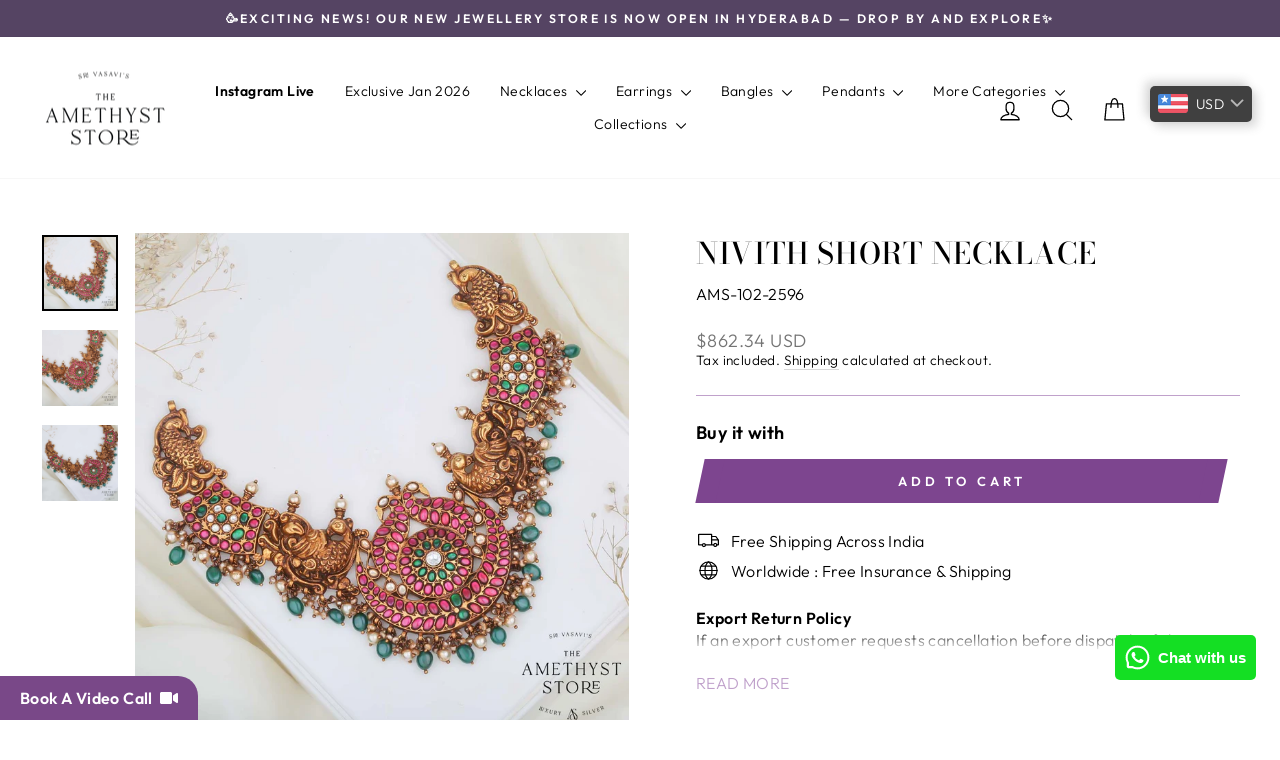

--- FILE ---
content_type: text/html; charset=utf-8
request_url: https://www.theamethyststore.com/products/nivith-necklace?view=spicegems-addon
body_size: 2345
content:

{
  "id": 7611706933475,
  "title": "Nivith Short Necklace",
  "description": "\u003cp\u003e\u003cstrong\u003eDescription\u003c\/strong\u003e\u003c\/p\u003e\n\u003cp\u003eHandcrafted pure 92.5 sliver gold plated deep nagas jewellry. This is a fusion of deep nagas and Kundan's work. It takes about 100 days to make this one-of-a-kind masterpiece. We are proud to say that we are the first brand in India to launch this collection.\u003c\/p\u003e\n\u003cdiv class=\"customization\"\u003e\n\u003cp\u003e Height-145 mm width-175 mm\u003c\/p\u003e\n\u003c\/div\u003e\n\u003cdiv class=\"customization\"\u003e\u003c\/div\u003e\n\u003cstyle type=\"text\/css\"\u003e\u003c!--\ntd {border: 1px solid #ccc;}br {mso-data-placement:same-cell;}\n--\u003e\u003c\/style\u003e\n\u003cstyle type=\"text\/css\"\u003e\u003c!--\ntd {border: 1px solid #ccc;}br {mso-data-placement:same-cell;}\n--\u003e\u003c\/style\u003e\n\u003cstyle type=\"text\/css\"\u003e\u003c!--\ntd {border: 1px solid #ccc;}br {mso-data-placement:same-cell;}\n--\u003e\u003c\/style\u003e",
  "handle": "nivith-necklace",
  "vendor": "Nagas\/ Nakshi",
  "variants":[{
          "id" : 42577685840099,
          "title": "Default Title",
          "option1": "Default Title",
          "option2": null,
          "option3": null,
          "sku": "AMS-102-2596",
          "requires_shipping" : true,
          "taxable": true,
          "featured_image": null,
          "available": true,
          "name": null,
          "public_title": null,
          "options": ["Default Title"],
          "price": 7857000,
          "weight": 0,
          "compare_at_price": null,
          "inventory_policy": "deny",
          "inventory_management": "shopify",
          "inventory_quantity": 1,
          "barcode": "AMS-102-2596",
          "featured_media": null}],
  "url": "\/products\/nivith-necklace",
  "options": [{"name":"Title","position":1,"values":["Default Title"]}],
  "images": ["\/\/www.theamethyststore.com\/cdn\/shop\/products\/AMS-102-2596.jpg?v=1646824665","\/\/www.theamethyststore.com\/cdn\/shop\/products\/AMS-102-2596-_2.jpg?v=1646824665","\/\/www.theamethyststore.com\/cdn\/shop\/products\/AMS-102-2596-_3.jpg?v=1646824665"],
  "featured_image": "\/\/www.theamethyststore.com\/cdn\/shop\/products\/AMS-102-2596.jpg?v=1646824665",
  "tags": ["Anniversary","Deep Nagas And Kundan","Engagement","Live Offer","Nagas\/ Nakshi","Necklace Deep Nagas And Kundan","Necklace with backchain","Necklaces","Rs.25000 to Rs.50000","Short Necklace","Wedding"],
  "available": true,
  "price_min": 7857000,
  "price_max": 7857000,
  "compare_at_price_min": 0,
  "compare_at_price_max": 0,
  "product_images": [{ "id":36933818253539,"src":"\/\/www.theamethyststore.com\/cdn\/shop\/products\/AMS-102-2596.jpg?v=1646824665" }  ,  { "id":36933818220771,"src":"\/\/www.theamethyststore.com\/cdn\/shop\/products\/AMS-102-2596-_2.jpg?v=1646824665" }  ,  { "id":36933818188003,"src":"\/\/www.theamethyststore.com\/cdn\/shop\/products\/AMS-102-2596-_3.jpg?v=1646824665" }  ],
  "media": [{"alt":null,"id":29495189897443,"position":1,"preview_image":{"aspect_ratio":1.0,"height":1200,"width":1200,"src":"\/\/www.theamethyststore.com\/cdn\/shop\/products\/AMS-102-2596.jpg?v=1646824665"},"aspect_ratio":1.0,"height":1200,"media_type":"image","src":"\/\/www.theamethyststore.com\/cdn\/shop\/products\/AMS-102-2596.jpg?v=1646824665","width":1200},{"alt":null,"id":29495189831907,"position":2,"preview_image":{"aspect_ratio":1.0,"height":1200,"width":1200,"src":"\/\/www.theamethyststore.com\/cdn\/shop\/products\/AMS-102-2596-_2.jpg?v=1646824665"},"aspect_ratio":1.0,"height":1200,"media_type":"image","src":"\/\/www.theamethyststore.com\/cdn\/shop\/products\/AMS-102-2596-_2.jpg?v=1646824665","width":1200},{"alt":null,"id":29495189864675,"position":3,"preview_image":{"aspect_ratio":1.0,"height":1200,"width":1200,"src":"\/\/www.theamethyststore.com\/cdn\/shop\/products\/AMS-102-2596-_3.jpg?v=1646824665"},"aspect_ratio":1.0,"height":1200,"media_type":"image","src":"\/\/www.theamethyststore.com\/cdn\/shop\/products\/AMS-102-2596-_3.jpg?v=1646824665","width":1200}],
  "collections": [{"id":419328753891,"handle":"all-products","title":"All Products","updated_at":"2026-01-22T12:04:14+05:30","body_html":"","published_at":"2023-11-29T20:29:50+05:30","sort_order":"manual","template_suffix":"","disjunctive":false,"rules":[{"column":"variant_price","relation":"greater_than","condition":"1"}],"published_scope":"web"},{"id":442245710051,"handle":"all-products-dump","title":"All products dump","updated_at":"2026-01-22T11:53:37+05:30","body_html":"","published_at":"2024-09-06T13:14:31+05:30","sort_order":"manual","template_suffix":"","disjunctive":false,"rules":[{"column":"variant_price","relation":"greater_than","condition":"1"}],"published_scope":"web"},{"id":415823167715,"handle":"all-products-except-idols","title":"All Products Except Idols","updated_at":"2026-01-22T12:04:54+05:30","body_html":"","published_at":"2023-04-19T10:28:04+05:30","sort_order":"manual","template_suffix":"","disjunctive":false,"rules":[{"column":"variant_price","relation":"greater_than","condition":"1"},{"column":"type","relation":"not_equals","condition":"Silver Idols"},{"column":"type","relation":"not_equals","condition":"free_gift"}],"published_scope":"web"},{"id":444039495907,"handle":"all-products-except-black-friday-sale","title":"All products Except-Black Friday sale","updated_at":"2026-01-22T11:53:33+05:30","body_html":"","published_at":"2024-11-13T19:00:33+05:30","sort_order":"manual","template_suffix":"","disjunctive":true,"rules":[{"column":"is_price_reduced","relation":"is_not_set","condition":""}],"published_scope":"web"},{"id":235882414230,"handle":"gold-plated-deep-nagas-and-kundan-jewellery-collections","title":"Deep Nagas And Kundan - ALL","updated_at":"2026-01-21T17:54:51+05:30","body_html":"","published_at":"2021-01-29T16:42:03+05:30","sort_order":"manual","template_suffix":"deep-nagas-and-kundan","disjunctive":true,"rules":[{"column":"tag","relation":"equals","condition":"Necklace Deep Nagas And Kundan"},{"column":"tag","relation":"equals","condition":"Bangle Deep Nagas And Kundan"},{"column":"tag","relation":"equals","condition":"Oddiyanam Deep Nagas And Kundan"},{"column":"tag","relation":"equals","condition":"Earring Deep Nagas And Kundan"}],"published_scope":"web","image":{"created_at":"2022-03-24T18:37:36+05:30","alt":"92.5 Gold Plated Deep Nagas and Kundan Jewellery Collections","width":1800,"height":500,"src":"\/\/www.theamethyststore.com\/cdn\/shop\/collections\/1800x500banner12.jpg?v=1689404218"}},{"id":444525707491,"handle":"engagement","title":"Engagement","updated_at":"2026-01-22T11:52:56+05:30","body_html":"","published_at":"2024-11-30T10:40:50+05:30","sort_order":"manual","template_suffix":"","disjunctive":false,"rules":[{"column":"tag","relation":"equals","condition":"Engagement"}],"published_scope":"web"},{"id":221223911574,"handle":"frontpage","updated_at":"2026-01-22T11:57:05+05:30","published_at":"2020-09-22T13:17:48+05:30","sort_order":"manual","template_suffix":null,"published_scope":"web","title":"Home page","body_html":null},{"id":235885166742,"handle":"nagas-nakshi","title":"Nagas\/ Nakshi - ALL","updated_at":"2026-01-22T11:38:29+05:30","body_html":"","published_at":"2021-01-29T17:09:16+05:30","sort_order":"manual","template_suffix":"nagas-nakshi","disjunctive":true,"rules":[{"column":"tag","relation":"equals","condition":"Necklace Nagas\/ Nakshi"},{"column":"tag","relation":"equals","condition":"Earring Nagas\/ Nakshi"},{"column":"tag","relation":"equals","condition":"Bangle Nagas\/ Nakshi"},{"column":"tag","relation":"equals","condition":"Pendant Nagas\/ Nakshi"},{"column":"tag","relation":"equals","condition":"Bracelet Nagas\/Nakshi"},{"column":"tag","relation":"equals","condition":"Oddiyanam Nagas\/ Nakshi"},{"column":"tag","relation":"equals","condition":"Rings Nagas\/ Nakshi"},{"column":"tag","relation":"equals","condition":"Deep Nagas And Kundan"},{"column":"tag","relation":"equals","condition":"Deep Nagas And Moissanite"}],"published_scope":"web","image":{"created_at":"2022-03-24T18:36:37+05:30","alt":"92.5 Gold Plated Nagas Nakshi Jewellery Collections","width":1800,"height":500,"src":"\/\/www.theamethyststore.com\/cdn\/shop\/collections\/1800x500banner13.jpg?v=1689413318"}},{"id":223349604502,"handle":"gold-plated-sliver-deep-nagas-and-kundan-necklace","title":"Necklace Deep Nagas And Kundan","updated_at":"2026-01-21T17:54:33+05:30","body_html":"","published_at":"2020-10-01T08:11:54+05:30","sort_order":"manual","template_suffix":"","disjunctive":false,"rules":[{"column":"tag","relation":"equals","condition":"Necklace Deep Nagas And Kundan"}],"published_scope":"web"},{"id":223349932182,"handle":"necklace-finish-and-design","title":"Necklace Finish and Design","updated_at":"2026-01-22T00:39:40+05:30","body_html":"","published_at":"2020-10-01T08:13:13+05:30","sort_order":"manual","template_suffix":"necklaces","disjunctive":false,"rules":[{"column":"type","relation":"equals","condition":"Necklaces"},{"column":"variant_inventory","relation":"greater_than","condition":"0"}],"published_scope":"web"},{"id":223349997718,"handle":"gold-plated-silver-necklace-by-type","title":"Necklace Jewel Type","updated_at":"2026-01-22T00:39:21+05:30","body_html":"","published_at":"2020-10-01T08:13:40+05:30","sort_order":"manual","template_suffix":"necklaces","disjunctive":false,"rules":[{"column":"type","relation":"equals","condition":"Necklaces"}],"published_scope":"web"},{"id":233350430870,"handle":"gold-plated-silver-necklace-by-price-range","title":"Necklace price range","updated_at":"2026-01-22T00:38:58+05:30","body_html":"","published_at":"2021-01-03T15:05:21+05:30","sort_order":"manual","template_suffix":"","disjunctive":false,"rules":[{"column":"type","relation":"equals","condition":"Necklaces"}],"published_scope":"web"},{"id":450987229411,"handle":"necklace-with-addon","title":"Necklace with Addon","updated_at":"2026-01-22T00:39:54+05:30","body_html":"","published_at":"2025-05-10T11:03:29+05:30","sort_order":"manual","template_suffix":"","disjunctive":false,"rules":[{"column":"tag","relation":"equals","condition":"Necklace with backchain"}],"published_scope":"web"},{"id":262988431510,"handle":"amethyst-necklace","title":"Necklace- ALL","updated_at":"2026-01-22T00:40:01+05:30","body_html":"","published_at":"2021-03-24T13:07:52+05:30","sort_order":"manual","template_suffix":"necklaces","disjunctive":true,"rules":[{"column":"type","relation":"equals","condition":"Necklaces"}],"published_scope":"web"},{"id":223348457622,"handle":"silver-necklaces","title":"Necklaces","updated_at":"2026-01-22T00:39:46+05:30","body_html":"","published_at":"2020-10-01T08:02:37+05:30","sort_order":"manual","template_suffix":"necklaces","disjunctive":true,"rules":[{"column":"type","relation":"equals","condition":"Necklaces"}],"published_scope":"web"},{"id":230119899286,"handle":"necklaces-rs-75000-to-rs-100000","title":"Necklaces - Rs.75000 to Rs.100000","updated_at":"2026-01-21T18:50:47+05:30","body_html":"\u003cbr\u003e","published_at":"2020-11-26T23:28:59+05:30","sort_order":"manual","template_suffix":"","disjunctive":false,"rules":[{"column":"type","relation":"equals","condition":"Necklaces"},{"column":"variant_price","relation":"greater_than","condition":"75000"},{"column":"variant_price","relation":"less_than","condition":"100000"}],"published_scope":"web"},{"id":400773710051,"handle":"shop-by-collection","title":"Shop By Collection","updated_at":"2026-01-22T12:00:32+05:30","body_html":"","published_at":"2022-03-29T18:33:31+05:30","sort_order":"manual","template_suffix":"","disjunctive":true,"rules":[{"column":"tag","relation":"equals","condition":"Deep Nagas And Kundan"},{"column":"tag","relation":"equals","condition":"Gold Plated Kundan"},{"column":"tag","relation":"equals","condition":"Gold Plated Stone"},{"column":"tag","relation":"equals","condition":"Nagas\/ Nakshi"},{"column":"tag","relation":"equals","condition":"Contempory"},{"column":"tag","relation":"equals","condition":"Swarovski"},{"column":"tag","relation":"equals","condition":"Rose Gold"},{"column":"tag","relation":"equals","condition":"Oxidised"},{"column":"tag","relation":"equals","condition":"Meraki Collections"}],"published_scope":"web"},{"id":223350096022,"handle":"gold-plated-silver-short-necklace","title":"Short Necklace","updated_at":"2026-01-22T00:40:07+05:30","body_html":"\u003cbr\u003e","published_at":"2020-10-01T08:14:08+05:30","sort_order":"manual","template_suffix":"","disjunctive":false,"rules":[{"column":"tag","relation":"equals","condition":"Short Necklace"}],"published_scope":"web"},{"id":444510372067,"handle":"the-wedding-trousseau-sale","title":"The Wedding Trousseau Sale","updated_at":"2026-01-13T19:39:56+05:30","body_html":"","published_at":"2024-11-29T16:02:57+05:30","sort_order":"manual","template_suffix":"","disjunctive":false,"rules":[{"column":"tag","relation":"equals","condition":"Live Offer"}],"published_scope":"web"}],
  "hasDefaultVariant": true,
  "currentVariant": 42577685840099,
  "isCustomProTemp":true
}


--- FILE ---
content_type: text/javascript; charset=utf-8
request_url: https://www.theamethyststore.com/products/nivith-necklace.js
body_size: 655
content:
{"id":7611706933475,"title":"Nivith Short Necklace","handle":"nivith-necklace","description":"\u003cp\u003e\u003cstrong\u003eDescription\u003c\/strong\u003e\u003c\/p\u003e\n\u003cp\u003eHandcrafted pure 92.5 sliver gold plated deep nagas jewellry. This is a fusion of deep nagas and Kundan's work. It takes about 100 days to make this one-of-a-kind masterpiece. We are proud to say that we are the first brand in India to launch this collection.\u003c\/p\u003e\n\u003cdiv class=\"customization\"\u003e\n\u003cp\u003e Height-145 mm width-175 mm\u003c\/p\u003e\n\u003c\/div\u003e\n\u003cdiv class=\"customization\"\u003e\u003c\/div\u003e\n\u003cstyle type=\"text\/css\"\u003e\u003c!--\ntd {border: 1px solid #ccc;}br {mso-data-placement:same-cell;}\n--\u003e\u003c\/style\u003e\n\u003cstyle type=\"text\/css\"\u003e\u003c!--\ntd {border: 1px solid #ccc;}br {mso-data-placement:same-cell;}\n--\u003e\u003c\/style\u003e\n\u003cstyle type=\"text\/css\"\u003e\u003c!--\ntd {border: 1px solid #ccc;}br {mso-data-placement:same-cell;}\n--\u003e\u003c\/style\u003e","published_at":"2022-10-27T17:42:06+05:30","created_at":"2022-03-09T16:47:09+05:30","vendor":"Nagas\/ Nakshi","type":"Necklaces","tags":["Anniversary","Deep Nagas And Kundan","Engagement","Live Offer","Nagas\/ Nakshi","Necklace Deep Nagas And Kundan","Necklace with backchain","Necklaces","Rs.25000 to Rs.50000","Short Necklace","Wedding"],"price":7857000,"price_min":7857000,"price_max":7857000,"available":true,"price_varies":false,"compare_at_price":null,"compare_at_price_min":0,"compare_at_price_max":0,"compare_at_price_varies":false,"variants":[{"id":42577685840099,"title":"Default Title","option1":"Default Title","option2":null,"option3":null,"sku":"AMS-102-2596","requires_shipping":true,"taxable":true,"featured_image":null,"available":true,"name":"Nivith Short Necklace","public_title":null,"options":["Default Title"],"price":7857000,"weight":0,"compare_at_price":null,"inventory_management":"shopify","barcode":"AMS-102-2596","requires_selling_plan":false,"selling_plan_allocations":[]}],"images":["\/\/cdn.shopify.com\/s\/files\/1\/0494\/0510\/0182\/products\/AMS-102-2596.jpg?v=1646824665","\/\/cdn.shopify.com\/s\/files\/1\/0494\/0510\/0182\/products\/AMS-102-2596-_2.jpg?v=1646824665","\/\/cdn.shopify.com\/s\/files\/1\/0494\/0510\/0182\/products\/AMS-102-2596-_3.jpg?v=1646824665"],"featured_image":"\/\/cdn.shopify.com\/s\/files\/1\/0494\/0510\/0182\/products\/AMS-102-2596.jpg?v=1646824665","options":[{"name":"Title","position":1,"values":["Default Title"]}],"url":"\/products\/nivith-necklace","media":[{"alt":null,"id":29495189897443,"position":1,"preview_image":{"aspect_ratio":1.0,"height":1200,"width":1200,"src":"https:\/\/cdn.shopify.com\/s\/files\/1\/0494\/0510\/0182\/products\/AMS-102-2596.jpg?v=1646824665"},"aspect_ratio":1.0,"height":1200,"media_type":"image","src":"https:\/\/cdn.shopify.com\/s\/files\/1\/0494\/0510\/0182\/products\/AMS-102-2596.jpg?v=1646824665","width":1200},{"alt":null,"id":29495189831907,"position":2,"preview_image":{"aspect_ratio":1.0,"height":1200,"width":1200,"src":"https:\/\/cdn.shopify.com\/s\/files\/1\/0494\/0510\/0182\/products\/AMS-102-2596-_2.jpg?v=1646824665"},"aspect_ratio":1.0,"height":1200,"media_type":"image","src":"https:\/\/cdn.shopify.com\/s\/files\/1\/0494\/0510\/0182\/products\/AMS-102-2596-_2.jpg?v=1646824665","width":1200},{"alt":null,"id":29495189864675,"position":3,"preview_image":{"aspect_ratio":1.0,"height":1200,"width":1200,"src":"https:\/\/cdn.shopify.com\/s\/files\/1\/0494\/0510\/0182\/products\/AMS-102-2596-_3.jpg?v=1646824665"},"aspect_ratio":1.0,"height":1200,"media_type":"image","src":"https:\/\/cdn.shopify.com\/s\/files\/1\/0494\/0510\/0182\/products\/AMS-102-2596-_3.jpg?v=1646824665","width":1200}],"requires_selling_plan":false,"selling_plan_groups":[]}

--- FILE ---
content_type: text/json
request_url: https://conf.config-security.com/model
body_size: 89
content:
{"title":"recommendation AI model (keras)","structure":"release_id=0x5f:4f:24:38:2a:2a:7e:34:4e:2f:78:3a:45:57:7e:35:77:3e:35:31:23:2d:69:72:32:53:2b:78:77;keras;mjvhcosd7wl200kkz2db7w0p6nrn6plcbnmjt4556hpvphldtaldlczei3lztxnq61yh639f","weights":"../weights/5f4f2438.h5","biases":"../biases/5f4f2438.h5"}

--- FILE ---
content_type: text/javascript; charset=utf-8
request_url: https://www.theamethyststore.com/products/nivith-necklace.js
body_size: 177
content:
{"id":7611706933475,"title":"Nivith Short Necklace","handle":"nivith-necklace","description":"\u003cp\u003e\u003cstrong\u003eDescription\u003c\/strong\u003e\u003c\/p\u003e\n\u003cp\u003eHandcrafted pure 92.5 sliver gold plated deep nagas jewellry. This is a fusion of deep nagas and Kundan's work. It takes about 100 days to make this one-of-a-kind masterpiece. We are proud to say that we are the first brand in India to launch this collection.\u003c\/p\u003e\n\u003cdiv class=\"customization\"\u003e\n\u003cp\u003e Height-145 mm width-175 mm\u003c\/p\u003e\n\u003c\/div\u003e\n\u003cdiv class=\"customization\"\u003e\u003c\/div\u003e\n\u003cstyle type=\"text\/css\"\u003e\u003c!--\ntd {border: 1px solid #ccc;}br {mso-data-placement:same-cell;}\n--\u003e\u003c\/style\u003e\n\u003cstyle type=\"text\/css\"\u003e\u003c!--\ntd {border: 1px solid #ccc;}br {mso-data-placement:same-cell;}\n--\u003e\u003c\/style\u003e\n\u003cstyle type=\"text\/css\"\u003e\u003c!--\ntd {border: 1px solid #ccc;}br {mso-data-placement:same-cell;}\n--\u003e\u003c\/style\u003e","published_at":"2022-10-27T17:42:06+05:30","created_at":"2022-03-09T16:47:09+05:30","vendor":"Nagas\/ Nakshi","type":"Necklaces","tags":["Anniversary","Deep Nagas And Kundan","Engagement","Live Offer","Nagas\/ Nakshi","Necklace Deep Nagas And Kundan","Necklace with backchain","Necklaces","Rs.25000 to Rs.50000","Short Necklace","Wedding"],"price":7857000,"price_min":7857000,"price_max":7857000,"available":true,"price_varies":false,"compare_at_price":null,"compare_at_price_min":0,"compare_at_price_max":0,"compare_at_price_varies":false,"variants":[{"id":42577685840099,"title":"Default Title","option1":"Default Title","option2":null,"option3":null,"sku":"AMS-102-2596","requires_shipping":true,"taxable":true,"featured_image":null,"available":true,"name":"Nivith Short Necklace","public_title":null,"options":["Default Title"],"price":7857000,"weight":0,"compare_at_price":null,"inventory_management":"shopify","barcode":"AMS-102-2596","requires_selling_plan":false,"selling_plan_allocations":[]}],"images":["\/\/cdn.shopify.com\/s\/files\/1\/0494\/0510\/0182\/products\/AMS-102-2596.jpg?v=1646824665","\/\/cdn.shopify.com\/s\/files\/1\/0494\/0510\/0182\/products\/AMS-102-2596-_2.jpg?v=1646824665","\/\/cdn.shopify.com\/s\/files\/1\/0494\/0510\/0182\/products\/AMS-102-2596-_3.jpg?v=1646824665"],"featured_image":"\/\/cdn.shopify.com\/s\/files\/1\/0494\/0510\/0182\/products\/AMS-102-2596.jpg?v=1646824665","options":[{"name":"Title","position":1,"values":["Default Title"]}],"url":"\/products\/nivith-necklace","media":[{"alt":null,"id":29495189897443,"position":1,"preview_image":{"aspect_ratio":1.0,"height":1200,"width":1200,"src":"https:\/\/cdn.shopify.com\/s\/files\/1\/0494\/0510\/0182\/products\/AMS-102-2596.jpg?v=1646824665"},"aspect_ratio":1.0,"height":1200,"media_type":"image","src":"https:\/\/cdn.shopify.com\/s\/files\/1\/0494\/0510\/0182\/products\/AMS-102-2596.jpg?v=1646824665","width":1200},{"alt":null,"id":29495189831907,"position":2,"preview_image":{"aspect_ratio":1.0,"height":1200,"width":1200,"src":"https:\/\/cdn.shopify.com\/s\/files\/1\/0494\/0510\/0182\/products\/AMS-102-2596-_2.jpg?v=1646824665"},"aspect_ratio":1.0,"height":1200,"media_type":"image","src":"https:\/\/cdn.shopify.com\/s\/files\/1\/0494\/0510\/0182\/products\/AMS-102-2596-_2.jpg?v=1646824665","width":1200},{"alt":null,"id":29495189864675,"position":3,"preview_image":{"aspect_ratio":1.0,"height":1200,"width":1200,"src":"https:\/\/cdn.shopify.com\/s\/files\/1\/0494\/0510\/0182\/products\/AMS-102-2596-_3.jpg?v=1646824665"},"aspect_ratio":1.0,"height":1200,"media_type":"image","src":"https:\/\/cdn.shopify.com\/s\/files\/1\/0494\/0510\/0182\/products\/AMS-102-2596-_3.jpg?v=1646824665","width":1200}],"requires_selling_plan":false,"selling_plan_groups":[]}

--- FILE ---
content_type: text/javascript; charset=utf-8
request_url: https://www.theamethyststore.com/products/necklace-back-chain.js
body_size: 71
content:
{"id":6945258406038,"title":"Necklace Back Chain","handle":"necklace-back-chain","description":"\u003cp\u003e\u003cspan data-mce-fragment=\"1\"\u003e24kt Gold Plated Back Chain.\u003c\/span\u003e\u003cbr data-mce-fragment=\"1\"\u003e\u003cbr data-mce-fragment=\"1\"\u003e\u003cspan data-mce-fragment=\"1\"\u003eElevate your necklace game with our versatile 24kt gold plated back chain, a chic addition designed for the modern jewellery enthusiast.\u003c\/span\u003e\u003cbr data-mce-fragment=\"1\"\u003e\u003cspan data-mce-fragment=\"1\"\u003e\u003c\/span\u003e\u003c\/p\u003e\n\u003cp\u003e\u003cspan data-mce-fragment=\"1\"\u003eElegance, adaptability, and value - all combined in one beautiful piece. Upgrade your jewelry collection with our 24kt gold plated back chain today.\u003c\/span\u003e\u003c\/p\u003e","published_at":"2021-07-19T20:04:18+05:30","created_at":"2021-07-19T20:04:16+05:30","vendor":"Add On","type":"","tags":["shobitam"],"price":390200,"price_min":390200,"price_max":390200,"available":true,"price_varies":false,"compare_at_price":null,"compare_at_price_min":0,"compare_at_price_max":0,"compare_at_price_varies":false,"variants":[{"id":40303321088150,"title":"Default Title","option1":"Default Title","option2":null,"option3":null,"sku":"AMS-119-0006","requires_shipping":true,"taxable":true,"featured_image":null,"available":true,"name":"Necklace Back Chain","public_title":null,"options":["Default Title"],"price":390200,"weight":100,"compare_at_price":null,"inventory_management":"shopify","barcode":"AMS-119-0006","requires_selling_plan":false,"selling_plan_allocations":[]}],"images":["\/\/cdn.shopify.com\/s\/files\/1\/0494\/0510\/0182\/products\/3_023d7b14-a37e-4bb2-89ed-079102d39923.jpg?v=1627214714","\/\/cdn.shopify.com\/s\/files\/1\/0494\/0510\/0182\/products\/2_63767b1b-3b53-4c42-81c6-187f2ccb6cc3.jpg?v=1627214714","\/\/cdn.shopify.com\/s\/files\/1\/0494\/0510\/0182\/products\/1_36b7e580-2c87-4c5b-9ab8-8e17b4b219e5.jpg?v=1627214714"],"featured_image":"\/\/cdn.shopify.com\/s\/files\/1\/0494\/0510\/0182\/products\/3_023d7b14-a37e-4bb2-89ed-079102d39923.jpg?v=1627214714","options":[{"name":"Title","position":1,"values":["Default Title"]}],"url":"\/products\/necklace-back-chain","media":[{"alt":null,"id":22199332143254,"position":1,"preview_image":{"aspect_ratio":1.0,"height":1200,"width":1200,"src":"https:\/\/cdn.shopify.com\/s\/files\/1\/0494\/0510\/0182\/products\/3_023d7b14-a37e-4bb2-89ed-079102d39923.jpg?v=1627214714"},"aspect_ratio":1.0,"height":1200,"media_type":"image","src":"https:\/\/cdn.shopify.com\/s\/files\/1\/0494\/0510\/0182\/products\/3_023d7b14-a37e-4bb2-89ed-079102d39923.jpg?v=1627214714","width":1200},{"alt":null,"id":22199332110486,"position":2,"preview_image":{"aspect_ratio":1.0,"height":1200,"width":1200,"src":"https:\/\/cdn.shopify.com\/s\/files\/1\/0494\/0510\/0182\/products\/2_63767b1b-3b53-4c42-81c6-187f2ccb6cc3.jpg?v=1627214714"},"aspect_ratio":1.0,"height":1200,"media_type":"image","src":"https:\/\/cdn.shopify.com\/s\/files\/1\/0494\/0510\/0182\/products\/2_63767b1b-3b53-4c42-81c6-187f2ccb6cc3.jpg?v=1627214714","width":1200},{"alt":null,"id":22199332077718,"position":3,"preview_image":{"aspect_ratio":1.0,"height":1200,"width":1200,"src":"https:\/\/cdn.shopify.com\/s\/files\/1\/0494\/0510\/0182\/products\/1_36b7e580-2c87-4c5b-9ab8-8e17b4b219e5.jpg?v=1627214714"},"aspect_ratio":1.0,"height":1200,"media_type":"image","src":"https:\/\/cdn.shopify.com\/s\/files\/1\/0494\/0510\/0182\/products\/1_36b7e580-2c87-4c5b-9ab8-8e17b4b219e5.jpg?v=1627214714","width":1200}],"requires_selling_plan":false,"selling_plan_groups":[]}

--- FILE ---
content_type: text/javascript
request_url: https://cdn.shopify.com/extensions/019bda4b-ad62-7ff6-abfe-327deeeff5da/quinn-live-1-475/assets/quinn-vendor.bundle.js
body_size: 10148
content:
"use strict";(self.webpackChunkapp=self.webpackChunkapp||[]).push([[8613],{472(t,e,n){function o(t,e){const n={},o={},r={$$scope:1};let i=t.length;for(;i--;){const s=t[i],c=e[i];if(c){for(const t in s)t in c||(o[t]=1);for(const t in c)r[t]||(n[t]=c[t],r[t]=1);t[i]=c}else for(const t in s)r[t]=1}for(const t in o)t in n||(n[t]=void 0);return n}function r(t){return"object"==typeof t&&null!==t?t:{}}n.d(e,{H:()=>o,l:()=>r})},1162(t,e,n){function o(){}n.d(e,{$n:()=>c,D_:()=>r,Jb:()=>h,Of:()=>g,Qe:()=>w,Qk:()=>a,UR:()=>x,Wb:()=>j,bi:()=>$,eF:()=>s,i3:()=>_,j0:()=>m,jX:()=>u,kp:()=>i,lQ:()=>o,mq:()=>f,nk:()=>y,oE:()=>k,oO:()=>l,sW:()=>b});const r=t=>t;function i(t,e){for(const n in e)t[n]=e[n];return t}function s(t){return t()}function c(){return Object.create(null)}function l(t){t.forEach(s)}function a(t){return"function"==typeof t}function u(t,e){return t!=t?e==e:t!==e||t&&"object"==typeof t||"function"==typeof t}let d;function f(t,e){return t===e||(d||(d=document.createElement("a")),d.href=e,t===d.href)}function h(t){return 0===Object.keys(t).length}function p(t,...e){if(null==t){for(const t of e)t(void 0);return o}const n=t.subscribe(...e);return n.unsubscribe?()=>n.unsubscribe():n}function $(t){let e;return p(t,t=>e=t)(),e}function m(t,e,n){t.$$.on_destroy.push(p(e,n))}function g(t,e,n,o){if(t){const r=v(t,e,n,o);return t[0](r)}}function v(t,e,n,o){return t[1]&&o?i(n.ctx.slice(),t[1](o(e))):n.ctx}function b(t,e,n,o){if(t[2]&&o){const r=t[2](o(n));if(void 0===e.dirty)return r;if("object"==typeof r){const t=[],n=Math.max(e.dirty.length,r.length);for(let o=0;o<n;o+=1)t[o]=e.dirty[o]|r[o];return t}return e.dirty|r}return e.dirty}function y(t,e,n,o,r,i){if(r){const s=v(e,n,o,i);t.p(s,r)}}function _(t){if(t.ctx.length>32){const e=[],n=t.ctx.length/32;for(let t=0;t<n;t++)e[t]=-1;return e}return-1}function w(t){const e={};for(const n in t)"$"!==n[0]&&(e[n]=t[n]);return e}function x(t,e){const n={};e=new Set(e);for(const o in t)e.has(o)||"$"===o[0]||(n[o]=t[o]);return n}function k(t){return null==t?"":t}const j=/^(384|609)$/.test(n.j)?null:["",!0,1,"true","contenteditable"]},1528(t,e,n){n.d(e,{A:()=>h});var o=n(6045),r=(n(2531),n(1949)),i=n(3569),s=n(3285);function c(t,e,n){const o=t.slice();return o[11]=e[n],o}function l(t){let e,n,r=(0,o.rv_)(t[4]),i=[];for(let e=0;e<r.length;e+=1)i[e]=a(c(t,r,e));const s=t=>(0,o.Tn8)(i[t],1,1,()=>{i[t]=null});return{c(){for(let t=0;t<i.length;t+=1)i[t].c();e=(0,o.Iex)()},m(t,r){for(let e=0;e<i.length;e+=1)i[e]&&i[e].m(t,r);(0,o.Yry)(t,e,r),n=!0},p(t,n){if(55&n){let l;for(r=(0,o.rv_)(t[4]),l=0;l<r.length;l+=1){const s=c(t,r,l);i[l]?(i[l].p(s,n),(0,o.c7F)(i[l],1)):(i[l]=a(s),i[l].c(),(0,o.c7F)(i[l],1),i[l].m(e.parentNode,e))}for((0,o.V44)(),l=r.length;l<i.length;l+=1)s(l);(0,o.GYV)()}},i(t){if(!n){for(let t=0;t<r.length;t+=1)(0,o.c7F)(i[t]);n=!0}},o(t){i=i.filter(Boolean);for(let t=0;t<i.length;t+=1)(0,o.Tn8)(i[t]);n=!1},d(t){t&&(0,o.YoD)(e),(0,o.ppq)(i,t)}}}function a(t){let e,n;return e=new s.A({props:{componentInfo:(0,i.Cc)(t[5][t[11]],t[2],t[5],t[11]),dataId:t[0],dataIndex:t[1],jsonKey:t[11]}}),{c(){(0,o.N0i)(e.$$.fragment)},m(t,r){(0,o.wSR)(e,t,r),n=!0},p(t,n){const o={};20&n&&(o.componentInfo=(0,i.Cc)(t[5][t[11]],t[2],t[5],t[11])),1&n&&(o.dataId=t[0]),2&n&&(o.dataIndex=t[1]),16&n&&(o.jsonKey=t[11]),e.$set(o)},i(t){n||((0,o.c7F)(e.$$.fragment,t),n=!0)},o(t){(0,o.Tn8)(e.$$.fragment,t),n=!1},d(t){(0,o.Hbl)(e,t)}}}function u(t){let e,n,r=t[3]&&l(t);return{c(){r&&r.c(),e=(0,o.Iex)()},m(t,i){r&&r.m(t,i),(0,o.Yry)(t,e,i),n=!0},p(t,[n]){t[3]?r?(r.p(t,n),8&n&&(0,o.c7F)(r,1)):(r=l(t),r.c(),(0,o.c7F)(r,1),r.m(e.parentNode,e)):r&&((0,o.V44)(),(0,o.Tn8)(r,1,1,()=>{r=null}),(0,o.GYV)())},i(t){n||((0,o.c7F)(r),n=!0)},o(t){(0,o.Tn8)(r),n=!1},d(t){t&&(0,o.YoD)(e),r&&r.d(t)}}}function d(t,e,n){var o=this&&this.__awaiter||function(t,e,n,o){return new(n||(n=Promise))(function(r,i){function s(t){try{l(o.next(t))}catch(t){i(t)}}function c(t){try{l(o.throw(t))}catch(t){i(t)}}function l(t){var e;t.done?r(t.value):(e=t.value,e instanceof n?e:new n(function(t){t(e)})).then(s,c)}l((o=o.apply(t,e||[])).next())})};const s=(0,r.ur)();let{json:c}=e,{dataId:l=""}=e,{dataIndex:a=1/0}=e,{parentJsonKey:u="ROOT"}=e,{componentsMap:d={}}=e,f=!1,h=[];const p={};let $=[];return(0,r.Rc)(()=>o(void 0,void 0,void 0,function*(){yield(0,i.zH)(c,p,u,u),(0,i.dL)(p,d,h);try{yield Promise.all(h),s("load"),n(3,f=!0),n(4,$=[...c[u].nodes,...Object.values(c[u].linkedNodes)])}catch(t){console.error("ERROR WHILE IMPORTING",t)}})),t.$$set=t=>{"json"in t&&n(6,c=t.json),"dataId"in t&&n(0,l=t.dataId),"dataIndex"in t&&n(1,a=t.dataIndex),"parentJsonKey"in t&&n(7,u=t.parentJsonKey),"componentsMap"in t&&n(2,d=t.componentsMap)},t.$$.update=()=>{12&t.$$.dirty&&f&&((0,r.o)("componentsMap",d),(0,r.o)("templateJson",p))},[l,a,d,f,$,p,c,u]}class f extends o.r7T{constructor(t){super(),(0,o.TsN)(this,t,d,u,o.jXN,{json:6,dataId:0,dataIndex:1,parentJsonKey:7,componentsMap:2})}}const h=/^(384|609)$/.test(n.j)?null:f},1942(t,e,n){n.d(e,{Rv:()=>r});var o=n(6045);function r(t,{delay:e=0,duration:n=400,easing:r=o.D_O}={}){const i=+getComputedStyle(t).opacity;return{delay:e,duration:n,easing:r,css:t=>"opacity: "+t*i}}},1949(t,e,n){n.d(e,{Rc:()=>o.Rc2,SD:()=>o.SDQ,o:()=>o.oao,sA:()=>o.sAq,ur:()=>o.urU});var o=n(6045)},2531(){"undefined"!=typeof window&&(window.__svelte||(window.__svelte={v:new Set})).v.add("4")},3285(t,e,n){n.d(e,{A:()=>d});var o=n(6045);function r(t,e,n){const o=t.slice();return o[7]=e[n],o}function i(t){let e,n,r;const i=[t[0].props,{class:t[0].props.className},{style:t[0].style},{dataId:t[1]},{dataIndex:t[2]},{jsonKey:t[3]},t[6]];var s=t[0].component;function l(t,e){let n={$$slots:{default:[c]},$$scope:{ctx:t}};if(void 0!==e&&79&e)n=(0,o.HN9)(i,[1&e&&(0,o.lRO)(t[0].props),1&e&&{class:t[0].props.className},1&e&&{style:t[0].style},2&e&&{dataId:t[1]},4&e&&{dataIndex:t[2]},8&e&&{jsonKey:t[3]},64&e&&(0,o.lRO)(t[6])]);else for(let t=0;t<i.length;t+=1)n=(0,o.kpz)(n,i[t]);return{props:n}}return s&&(e=(0,o.obh)(s,l(t))),{c(){e&&(0,o.N0i)(e.$$.fragment),n=(0,o.Iex)()},m(t,i){e&&(0,o.wSR)(e,t,i),(0,o.Yry)(t,n,i),r=!0},p(t,r){if(1&r&&s!==(s=t[0].component)){if(e){(0,o.V44)();const t=e;(0,o.Tn8)(t.$$.fragment,1,0,()=>{(0,o.Hbl)(t,1)}),(0,o.GYV)()}s?(e=(0,o.obh)(s,l(t,r)),(0,o.N0i)(e.$$.fragment),(0,o.c7F)(e.$$.fragment,1),(0,o.wSR)(e,n.parentNode,n)):e=null}else if(s){const n=79&r?(0,o.HN9)(i,[1&r&&(0,o.lRO)(t[0].props),1&r&&{class:t[0].props.className},1&r&&{style:t[0].style},2&r&&{dataId:t[1]},4&r&&{dataIndex:t[2]},8&r&&{jsonKey:t[3]},64&r&&(0,o.lRO)(t[6])]):{};1095&r&&(n.$$scope={dirty:r,ctx:t}),e.$set(n)}},i(t){r||(e&&(0,o.c7F)(e.$$.fragment,t),r=!0)},o(t){e&&(0,o.Tn8)(e.$$.fragment,t),r=!1},d(t){t&&(0,o.YoD)(n),e&&(0,o.Hbl)(e,t)}}}function s(t){let e,n;const r=[{componentInfo:t[7]},{dataId:t[1]},{dataIndex:t[2]},{jsonKey:t[7].jsonKey},t[6]];let i={};for(let t=0;t<r.length;t+=1)i=(0,o.kpz)(i,r[t]);return e=new u({props:i}),{c(){(0,o.N0i)(e.$$.fragment)},m(t,r){(0,o.wSR)(e,t,r),n=!0},p(t,n){const i=71&n?(0,o.HN9)(r,[1&n&&{componentInfo:t[7]},2&n&&{dataId:t[1]},4&n&&{dataIndex:t[2]},1&n&&{jsonKey:t[7].jsonKey},64&n&&(0,o.lRO)(t[6])]):{};e.$set(i)},i(t){n||((0,o.c7F)(e.$$.fragment,t),n=!0)},o(t){(0,o.Tn8)(e.$$.fragment,t),n=!1},d(t){(0,o.Hbl)(e,t)}}}function c(t){let e,n,i=t[4]&&function(t){let e,n,i=(0,o.rv_)(t[0].children),c=[];for(let e=0;e<i.length;e+=1)c[e]=s(r(t,i,e));const l=t=>(0,o.Tn8)(c[t],1,1,()=>{c[t]=null});return{c(){for(let t=0;t<c.length;t+=1)c[t].c();e=(0,o.Iex)()},m(t,r){for(let e=0;e<c.length;e+=1)c[e]&&c[e].m(t,r);(0,o.Yry)(t,e,r),n=!0},p(t,n){if(71&n){let a;for(i=(0,o.rv_)(t[0].children),a=0;a<i.length;a+=1){const l=r(t,i,a);c[a]?(c[a].p(l,n),(0,o.c7F)(c[a],1)):(c[a]=s(l),c[a].c(),(0,o.c7F)(c[a],1),c[a].m(e.parentNode,e))}for((0,o.V44)(),a=i.length;a<c.length;a+=1)l(a);(0,o.GYV)()}},i(t){if(!n){for(let t=0;t<i.length;t+=1)(0,o.c7F)(c[t]);n=!0}},o(t){c=c.filter(Boolean);for(let t=0;t<c.length;t+=1)(0,o.Tn8)(c[t]);n=!1},d(t){t&&(0,o.YoD)(e),(0,o.ppq)(c,t)}}}(t);return{c(){i&&i.c(),e=(0,o.Iex)()},m(t,r){i&&i.m(t,r),(0,o.Yry)(t,e,r),n=!0},p(t,e){t[4]&&i.p(t,e)},i(t){n||((0,o.c7F)(i),n=!0)},o(t){(0,o.Tn8)(i),n=!1},d(t){t&&(0,o.YoD)(e),i&&i.d(t)}}}function l(t){let e,n,r=t[0]&&t[5]&&i(t);return{c(){r&&r.c(),e=(0,o.Iex)()},m(t,i){r&&r.m(t,i),(0,o.Yry)(t,e,i),n=!0},p(t,[n]){t[0]&&t[5]?r?(r.p(t,n),1&n&&(0,o.c7F)(r,1)):(r=i(t),r.c(),(0,o.c7F)(r,1),r.m(e.parentNode,e)):r&&((0,o.V44)(),(0,o.Tn8)(r,1,1,()=>{r=null}),(0,o.GYV)())},i(t){n||((0,o.c7F)(r),n=!0)},o(t){(0,o.Tn8)(r),n=!1},d(t){t&&(0,o.YoD)(e),r&&r.d(t)}}}function a(t,e,n){const r=["componentInfo","dataId","dataIndex","jsonKey"];let i=(0,o.URP)(e,r),{componentInfo:s}=e,{dataId:c=""}=e,{dataIndex:l=1/0}=e,{jsonKey:a=""}=e,{renderChildren:u=!0,renderSelf:d=!0}=s.props;return t.$$set=t=>{e=(0,o.kpz)((0,o.kpz)({},e),(0,o.Qe9)(t)),n(6,i=(0,o.URP)(e,r)),"componentInfo"in t&&n(0,s=t.componentInfo),"dataId"in t&&n(1,c=t.dataId),"dataIndex"in t&&n(2,l=t.dataIndex),"jsonKey"in t&&n(3,a=t.jsonKey)},[s,c,l,a,u,d,i]}n(2531);class u extends o.r7T{constructor(t){super(),(0,o.TsN)(this,t,a,l,o.jXN,{componentInfo:0,dataId:1,dataIndex:2,jsonKey:3})}}const d=/^(384|609)$/.test(n.j)?null:u},3569(t,e,n){n.d(e,{CJ:()=>l,Cc:()=>r,dL:()=>s,zH:()=>i});var o=function(t,e,n,o){return new(n||(n=Promise))(function(r,i){function s(t){try{l(o.next(t))}catch(t){i(t)}}function c(t){try{l(o.throw(t))}catch(t){i(t)}}function l(t){var e;t.done?r(t.value):(e=t.value,e instanceof n?e:new n(function(t){t(e)})).then(s,c)}l((o=o.apply(t,e||[])).next())})};function r(t,e,n,o){if(!t)return null;const{type:i,props:s,nodes:c,linkedNodes:a}=t,u=s.componentName||i.resolvedName,d=e[u];if(!d)return null;const{style:f={}}=s,h=function(t,e){var n={};for(var o in t)Object.prototype.hasOwnProperty.call(t,o)&&e.indexOf(o)<0&&(n[o]=t[o]);if(null!=t&&"function"==typeof Object.getOwnPropertySymbols){var r=0;for(o=Object.getOwnPropertySymbols(t);r<o.length;r++)e.indexOf(o[r])<0&&Object.prototype.propertyIsEnumerable.call(t,o[r])&&(n[o[r]]=t[o[r]])}return n}(s,["style"]);h.style&&delete h.style,h.src&&delete h.src;const p=l(f),$=(m=p)?Object.keys(m).map(t=>`${t}:${m[t]}`).join(";"):"";var m;const g=(0!=c.length?c:Object.values(a)).map(t=>r(n[t],e,n,t)).filter(t=>null!==t);return{component:d,props:Object.assign({},h),style:$,jsonKey:o,componentName:u,children:g}}function i(t,e,n,r){return o(this,void 0,void 0,function*(){n!==r&&(e[n]=t[n]);const{importComponents:s=!0}=t[n].props;s&&(t[n].nodes.forEach(n=>o(this,void 0,void 0,function*(){yield i(t,e,n,r)})),Object.values(t[n].linkedNodes).forEach(n=>o(this,void 0,void 0,function*(){yield i(t,e,n,r)})))})}function s(t,e,r){const i=(t=>{const e=[];return Object.keys(t).forEach(n=>{const o=t[n],r=o.props.componentName?o.props.componentName:o.type.resolvedName,{renderSelf:i=!0}=o.props;r&&!e.includes(r)&&i&&e.push(r)}),e})(t),s=i.map(t=>o(this,void 0,void 0,function*(){e[t]||(e[t]=yield function(t){return o(this,void 0,void 0,function*(){return(yield n(3510)(`./${t}.svelte`)).default})}(t))})).filter(t=>void 0!==t);r.push(...s)}function c(t,e){return"background"===t?e.variable?`var(${e.variable}, ${e.backgroundColorValue})`:e.backgroundColorValue:"color"===t?e.variable?`var(${e.variable}, ${e.colorValue})`:e.colorValue:"box-shadow"===t?`${e.horizontalShadow} ${e.verticalShadow} ${e.blurRadius} ${e.shadowColor}`:"border-radius"==t?"string"==typeof e?e:`${e.topLeft} ${e.topRight} ${e.bottomRight} ${e.bottomLeft}`:t.includes("border")?e.variable?`${e.borderSize} solid var(${e.variable}, ${e.borderColor})`:`${e.borderSize} solid ${e.borderColor}`:e}function l(t){const e={};for(const n in t){const o=a(n)?n.replace(/([A-Z])/g,"-$1").toLowerCase():n,r=c(o,t[n]);e[o]=r}return e}function a(t){return/[a-z][A-Z]/.test(t)}},4603(t,e,n){n.d(e,{Jt:()=>o.bif,T5:()=>i});var o=n(6045);const r=609!=n.j?[]:null;function i(t,e=o.lQ1){let n;const i=new Set;function s(e){if((0,o.jXN)(t,e)&&(t=e,n)){const e=!r.length;for(const e of i)e[1](),r.push(e,t);if(e){for(let t=0;t<r.length;t+=2)r[t][0](r[t+1]);r.length=0}}}function c(e){s(e(t))}return{set:s,update:c,subscribe:function(r,l=o.lQ1){const a=[r,l];return i.add(a),1===i.size&&(n=e(s,c)||o.lQ1),r(t),()=>{i.delete(a),0===i.size&&n&&(n(),n=null)}}}}},6045(t,e,n){if(n.d(e,{OKD:()=>z,r7T:()=>Ct,Jk$:()=>st,Dti:()=>it,BCw:()=>h,kZQ:()=>p,kpz:()=>o.kp,CFu:()=>O,oIE:()=>Nt,Dnk:()=>tt,GYV:()=>gt,j0C:()=>o.j0,URP:()=>o.UR,obh:()=>A,urU:()=>G,N0i:()=>It,b7f:()=>_t,CUz:()=>wt,Of3:()=>o.Of,Hbl:()=>Tt,ppq:()=>y,YoD:()=>b,ND4:()=>_,Iex:()=>j,rv_:()=>xt,Qe9:()=>o.Qe,SDQ:()=>X,i32:()=>o.i3,sWk:()=>o.sW,lRO:()=>kt.l,HN9:()=>kt.H,bif:()=>o.bi,zQt:()=>u,V44:()=>mt,D_O:()=>o.D_,TsN:()=>Rt,Yry:()=>v,Qk1:()=>o.Qk,KTR:()=>N,wSR:()=>Ot,lQ1:()=>o.lQ,oEI:()=>o.oE,sAq:()=>J,Rc2:()=>B,oOW:()=>o.oO,jXN:()=>o.jX,oao:()=>U,vhI:()=>R,iQh:()=>q,lOk:()=>F,zqc:()=>C,Gvd:()=>S,hgi:()=>D,xem:()=>k,mq_:()=>o.mq,Kiq:()=>I,QQy:()=>w,Qq7:()=>x,goL:()=>L,c7F:()=>vt,Tn8:()=>bt,nkG:()=>o.nk}),!/^(384|609)$/.test(n.j))var o=n(1162);const r="undefined"!=typeof window;let i=/^(384|609)$/.test(n.j)?null:r?()=>window.performance.now():()=>Date.now(),s=/^(384|609)$/.test(n.j)?null:r?t=>requestAnimationFrame(t):o.lQ;const c=new Set;function l(t){c.forEach(e=>{e.c(t)||(c.delete(e),e.f())}),0!==c.size&&s(l)}function a(t){let e;return 0===c.size&&s(l),{promise:new Promise(n=>{c.add(e={c:t,f:n})}),abort(){c.delete(e)}}}const u="undefined"!=typeof window?window:"undefined"!=typeof globalThis?globalThis:n.g;class d{_listeners="WeakMap"in u?new WeakMap:void 0;_observer=void 0;options;constructor(t){this.options=t}observe(t,e){return this._listeners.set(t,e),this._getObserver().observe(t,this.options),()=>{this._listeners.delete(t),this._observer.unobserve(t)}}_getObserver(){return this._observer??(this._observer=new ResizeObserver(t=>{for(const e of t)d.entries.set(e.target,e),this._listeners.get(e.target)?.(e)}))}}d.entries="WeakMap"in u?new WeakMap:void 0;let f=!1;function h(t,e){t.appendChild(e)}function p(t,e,n){const o=$(t);if(!o.getElementById(e)){const t=_("style");t.id=e,t.textContent=n,g(o,t)}}function $(t){if(!t)return document;const e=t.getRootNode?t.getRootNode():t.ownerDocument;return e&&e.host?e:t.ownerDocument}function m(t){const e=_("style");return e.textContent="/* empty */",g($(t),e),e.sheet}function g(t,e){return h(t.head||t,e),e.sheet}function v(t,e,n){t.insertBefore(e,n||null)}function b(t){t.parentNode&&t.parentNode.removeChild(t)}function y(t,e){for(let n=0;n<t.length;n+=1)t[n]&&t[n].d(e)}function _(t){return document.createElement(t)}function w(t){return document.createElementNS("http://www.w3.org/2000/svg",t)}function x(t){return document.createTextNode(t)}function k(){return x(" ")}function j(){return x("")}function N(t,e,n,o){return t.addEventListener(e,n,o),()=>t.removeEventListener(e,n,o)}function I(t){return function(e){return e.stopPropagation(),t.call(this,e)}}function O(t,e,n){null==n?t.removeAttribute(e):t.getAttribute(e)!==n&&t.setAttribute(e,n)}const T=609!=n.j?["width","height"]:null;function R(t,e){const n=Object.getOwnPropertyDescriptors(t.__proto__);for(const o in e)null==e[o]?t.removeAttribute(o):"style"===o?t.style.cssText=e[o]:"__value"===o?t.value=t[o]=e[o]:n[o]&&n[o].set&&-1===T.indexOf(o)?t[o]=e[o]:O(t,o,e[o])}function E(t,e){Object.keys(e).forEach(n=>{!function(t,e,n){e in t?t[e]="boolean"==typeof t[e]&&""===n||n:O(t,e,n)}(t,n,e[n])})}function C(t){return/-/.test(t)?E:R}function q(t,e){e=""+e,t.data!==e&&(t.data=e)}function F(t,e,n){~o.Wb.indexOf(n)?function(t,e){e=""+e,t.wholeText!==e&&(t.data=e)}(t,e):q(t,e)}function S(t,e){t.value=null==e?"":e}function D(t,e,n,o){null==n?t.style.removeProperty(e):t.style.setProperty(e,n,o?"important":"")}function L(t,e,n){t.classList.toggle(e,!!n)}function Q(t,e,{bubbles:n=!1,cancelable:o=!1}={}){return new CustomEvent(t,{detail:e,bubbles:n,cancelable:o})}class z{is_svg=!1;e=void 0;n=void 0;t=void 0;a=void 0;constructor(t=!1){this.is_svg=t,this.e=this.n=null}c(t){this.h(t)}m(t,e,n=null){this.e||(this.is_svg?this.e=w(e.nodeName):this.e=_(11===e.nodeType?"TEMPLATE":e.nodeName),this.t="TEMPLATE"!==e.tagName?e:e.content,this.c(t)),this.i(n)}h(t){this.e.innerHTML=t,this.n=Array.from("TEMPLATE"===this.e.nodeName?this.e.content.childNodes:this.e.childNodes)}i(t){for(let e=0;e<this.n.length;e+=1)v(this.t,this.n[e],t)}p(t){this.d(),this.h(t),this.i(this.a)}d(){this.n.forEach(b)}}function A(t,e){return new t(e)}const K=new Map;let Y,P=0;function H(t,e,n,o,r,i,s,c=0){const l=16.666/o;let a="{\n";for(let t=0;t<=1;t+=l){const o=e+(n-e)*i(t);a+=100*t+`%{${s(o,1-o)}}\n`}const u=a+`100% {${s(n,1-n)}}\n}`,d=`__svelte_${function(t){let e=5381,n=t.length;for(;n--;)e=(e<<5)-e^t.charCodeAt(n);return e>>>0}(u)}_${c}`,f=$(t),{stylesheet:h,rules:p}=K.get(f)||function(t,e){const n={stylesheet:m(e),rules:{}};return K.set(t,n),n}(f,t);p[d]||(p[d]=!0,h.insertRule(`@keyframes ${d} ${u}`,h.cssRules.length));const g=t.style.animation||"";return t.style.animation=`${g?`${g}, `:""}${d} ${o}ms linear ${r}ms 1 both`,P+=1,d}function W(t,e){const n=(t.style.animation||"").split(", "),o=n.filter(e?t=>t.indexOf(e)<0:t=>-1===t.indexOf("__svelte")),r=n.length-o.length;r&&(t.style.animation=o.join(", "),P-=r,P||s(()=>{P||(K.forEach(t=>{const{ownerNode:e}=t.stylesheet;e&&b(e)}),K.clear())}))}function M(t){Y=t}function V(){if(!Y)throw new Error("Function called outside component initialization");return Y}function B(t){V().$$.on_mount.push(t)}function J(t){V().$$.on_destroy.push(t)}function G(){const t=V();return(e,n,{cancelable:o=!1}={})=>{const r=t.$$.callbacks[e];if(r){const i=Q(e,n,{cancelable:o});return r.slice().forEach(e=>{e.call(t,i)}),!i.defaultPrevented}return!0}}function U(t,e){return V().$$.context.set(t,e),e}function X(t){return V().$$.context.get(t)}/^(384|609)$/.test(n.j)&&(o=n(1162));const Z=[],tt=[];let et=[];const nt=[],ot=Promise.resolve();let rt=!1;function it(t){et.push(t)}function st(t){nt.push(t)}const ct=new Set;let lt,at=0;function ut(){if(0!==at)return;const t=Y;do{try{for(;at<Z.length;){const t=Z[at];at++,M(t),dt(t.$$)}}catch(t){throw Z.length=0,at=0,t}for(M(null),Z.length=0,at=0;tt.length;)tt.pop()();for(let t=0;t<et.length;t+=1){const e=et[t];ct.has(e)||(ct.add(e),e())}et.length=0}while(Z.length);for(;nt.length;)nt.pop()();rt=!1,ct.clear(),M(t)}function dt(t){if(null!==t.fragment){t.update(),(0,o.oO)(t.before_update);const e=t.dirty;t.dirty=[-1],t.fragment&&t.fragment.p(t.ctx,e),t.after_update.forEach(it)}}function ft(){return lt||(lt=Promise.resolve(),lt.then(()=>{lt=null})),lt}function ht(t,e,n){t.dispatchEvent(Q(`${e?"intro":"outro"}${n}`))}const pt=new Set;let $t;function mt(){$t={r:0,c:[],p:$t}}function gt(){$t.r||(0,o.oO)($t.c),$t=$t.p}function vt(t,e){t&&t.i&&(pt.delete(t),t.i(e))}function bt(t,e,n,o){if(t&&t.o){if(pt.has(t))return;pt.add(t),$t.c.push(()=>{pt.delete(t),o&&(n&&t.d(1),o())}),t.o(e)}else o&&o()}const yt={duration:0};function _t(t,e,n){const r={direction:"in"};let s,c,l=e(t,n,r),u=!1,d=0;function f(){s&&W(t,s)}function h(){const{delay:e=0,duration:n=300,easing:r=o.D_,tick:h=o.lQ,css:p}=l||yt;p&&(s=H(t,0,1,n,e,r,p,d++)),h(0,1);const $=i()+e,m=$+n;c&&c.abort(),u=!0,it(()=>ht(t,!0,"start")),c=a(e=>{if(u){if(e>=m)return h(1,0),ht(t,!0,"end"),f(),u=!1;if(e>=$){const t=r((e-$)/n);h(t,1-t)}}return u})}let p=!1;return{start(){p||(p=!0,W(t),(0,o.Qk)(l)?(l=l(r),ft().then(h)):h())},invalidate(){p=!1},end(){u&&(f(),u=!1)}}}function wt(t,e,n){const r={direction:"out"};let s,c=e(t,n,r),l=!0;const u=$t;let d;function f(){const{delay:e=0,duration:n=300,easing:r=o.D_,tick:f=o.lQ,css:h}=c||yt;h&&(s=H(t,1,0,n,e,r,h));const p=i()+e,$=p+n;it(()=>ht(t,!1,"start")),"inert"in t&&(d=t.inert,t.inert=!0),a(e=>{if(l){if(e>=$)return f(0,1),ht(t,!1,"end"),--u.r||(0,o.oO)(u.c),!1;if(e>=p){const t=r((e-p)/n);f(1-t,t)}}return l})}return u.r+=1,(0,o.Qk)(c)?ft().then(()=>{c=c(r),f()}):f(),{end(e){e&&"inert"in t&&(t.inert=d),e&&c.tick&&c.tick(1,0),l&&(s&&W(t,s),l=!1)}}}function xt(t){return void 0!==t?.length?t:Array.from(t)}if(609!=n.j)var kt=n(472);let jt;function Nt(t,e,n){const o=t.$$.props[e];void 0!==o&&(t.$$.bound[o]=n,n(t.$$.ctx[o]))}function It(t){t&&t.c()}function Ot(t,e,n){const{fragment:r,after_update:i}=t.$$;r&&r.m(e,n),it(()=>{const e=t.$$.on_mount.map(o.eF).filter(o.Qk);t.$$.on_destroy?t.$$.on_destroy.push(...e):(0,o.oO)(e),t.$$.on_mount=[]}),i.forEach(it)}function Tt(t,e){const n=t.$$;null!==n.fragment&&(function(t){const e=[],n=[];et.forEach(o=>-1===t.indexOf(o)?e.push(o):n.push(o)),n.forEach(t=>t()),et=e}(n.after_update),(0,o.oO)(n.on_destroy),n.fragment&&n.fragment.d(e),n.on_destroy=n.fragment=null,n.ctx=[])}function Rt(t,e,n,r,i,s,c,l=[-1]){const a=Y;M(t);const u=t.$$={fragment:null,ctx:[],props:s,update:o.lQ,not_equal:i,bound:(0,o.$n)(),on_mount:[],on_destroy:[],on_disconnect:[],before_update:[],after_update:[],context:new Map(e.context||(a?a.$$.context:[])),callbacks:(0,o.$n)(),dirty:l,skip_bound:!1,root:e.target||a.$$.root};c&&c(u.root);let d=!1;if(u.ctx=n?n(t,e.props||{},(e,n,...o)=>{const r=o.length?o[0]:n;return u.ctx&&i(u.ctx[e],u.ctx[e]=r)&&(!u.skip_bound&&u.bound[e]&&u.bound[e](r),d&&function(t,e){-1===t.$$.dirty[0]&&(Z.push(t),rt||(rt=!0,ot.then(ut)),t.$$.dirty.fill(0)),t.$$.dirty[e/31|0]|=1<<e%31}(t,e)),n}):[],u.update(),d=!0,(0,o.oO)(u.before_update),u.fragment=!!r&&r(u.ctx),e.target){if(e.hydrate){f=!0;const t=(h=e.target,Array.from(h.childNodes));u.fragment&&u.fragment.l(t),t.forEach(b)}else u.fragment&&u.fragment.c();e.intro&&vt(t.$$.fragment),Ot(t,e.target,e.anchor),f=!1,ut()}var h;M(a)}function Et(t,e,n,o){const r=n[t]?.type;if(e="Boolean"===r&&"boolean"!=typeof e?null!=e:e,!o||!n[t])return e;if("toAttribute"===o)switch(r){case"Object":case"Array":return null==e?null:JSON.stringify(e);case"Boolean":return e?"":null;case"Number":return null==e?null:e;default:return e}else switch(r){case"Object":case"Array":return e&&JSON.parse(e);case"Boolean":default:return e;case"Number":return null!=e?+e:e}}new Set(["allowfullscreen","allowpaymentrequest","async","autofocus","autoplay","checked","controls","default","defer","disabled","formnovalidate","hidden","inert","ismap","loop","multiple","muted","nomodule","novalidate","open","playsinline","readonly","required","reversed","selected"]),"function"==typeof HTMLElement&&(jt=class extends HTMLElement{$$ctor;$$s;$$c;$$cn=!1;$$d={};$$r=!1;$$p_d={};$$l={};$$l_u=new Map;constructor(t,e,n){super(),this.$$ctor=t,this.$$s=e,n&&this.attachShadow({mode:"open"})}addEventListener(t,e,n){if(this.$$l[t]=this.$$l[t]||[],this.$$l[t].push(e),this.$$c){const n=this.$$c.$on(t,e);this.$$l_u.set(e,n)}super.addEventListener(t,e,n)}removeEventListener(t,e,n){if(super.removeEventListener(t,e,n),this.$$c){const t=this.$$l_u.get(e);t&&(t(),this.$$l_u.delete(e))}}async connectedCallback(){if(this.$$cn=!0,!this.$$c){if(await Promise.resolve(),!this.$$cn)return;function t(t){return()=>{let e;return{c:function(){e=_("slot"),"default"!==t&&O(e,"name",t)},m:function(t,n){v(t,e,n)},d:function(t){t&&b(e)}}}}const e={},n=function(t){const e={};return t.childNodes.forEach(t=>{e[t.slot||"default"]=!0}),e}(this);for(const r of this.$$s)r in n&&(e[r]=[t(r)]);for(const i of this.attributes){const s=this.$$g_p(i.name);s in this.$$d||(this.$$d[s]=Et(s,i.value,this.$$p_d,"toProp"))}this.$$c=new this.$$ctor({target:this.shadowRoot||this,props:{...this.$$d,$$slots:e,$$scope:{ctx:[]}}});const o=()=>{this.$$r=!0;for(const t in this.$$p_d)if(this.$$d[t]=this.$$c.$$.ctx[this.$$c.$$.props[t]],this.$$p_d[t].reflect){const e=Et(t,this.$$d[t],this.$$p_d,"toAttribute");null==e?this.removeAttribute(t):this.setAttribute(this.$$p_d[t].attribute||t,e)}this.$$r=!1};this.$$c.$$.after_update.push(o),o();for(const c in this.$$l)for(const l of this.$$l[c]){const a=this.$$c.$on(c,l);this.$$l_u.set(l,a)}this.$$l={}}}attributeChangedCallback(t,e,n){this.$$r||(t=this.$$g_p(t),this.$$d[t]=Et(t,n,this.$$p_d,"toProp"),this.$$c?.$set({[t]:this.$$d[t]}))}disconnectedCallback(){this.$$cn=!1,Promise.resolve().then(()=>{this.$$cn||(this.$$c.$destroy(),this.$$c=void 0)})}$$g_p(t){return Object.keys(this.$$p_d).find(e=>this.$$p_d[e].attribute===t||!this.$$p_d[e].attribute&&e.toLowerCase()===t)||t}});class Ct{$$=void 0;$$set=void 0;$destroy(){Tt(this,1),this.$destroy=o.lQ}$on(t,e){if(!(0,o.Qk)(e))return o.lQ;const n=this.$$.callbacks[t]||(this.$$.callbacks[t]=[]);return n.push(e),()=>{const t=n.indexOf(e);-1!==t&&n.splice(t,1)}}$set(t){this.$$set&&!(0,o.Jb)(t)&&(this.$$.skip_bound=!0,this.$$set(t),this.$$.skip_bound=!1)}}},7064(t,e,n){n.d(e,{A:()=>r});var o=n(1528);const r=/^(384|609)$/.test(n.j)?null:o.A},7601(t,e,n){n.d(e,{A:()=>v});var o=n(6045),r=(n(2531),n(1949));function i(t){(0,o.kZQ)(t,"svelte-1fnheg9",".quinn_loader_wrapper.svelte-1fnheg9>div.svelte-1fnheg9{display:block !important}@keyframes svelte-1fnheg9-secondaryLoader{0%{background-color:ghostwhite;box-shadow:0 0 1px #fff, 0 0 2px #fff,\n        0 0 3px var(--quinn-loader-complimentary-color, blue),\n        0 0 4px var(--quinn-loader-complimentary-color, blue)}100%{background-color:transparent}}@keyframes svelte-1fnheg9-primaryLoader{0%{background-color:var(--quinn-loader-primary-color, #625df4);box-shadow:0 0 1px #fff, 0 0 2px #fff,\n        0 0 3px var(--quinn-loader-complimentary-color, blue),\n        0 0 4px var(--quinn-loader-complimentary-color, blue)}100%{background-color:transparent;box-shadow:transparent}}.quinn_loader_bar.svelte-1fnheg9.svelte-1fnheg9,.quinn_loader_bar_primary.svelte-1fnheg9.svelte-1fnheg9{box-sizing:border-box;position:absolute;display:block !important;border:1px solid white;animation-timing-function:cubic-bezier(0.865, 0.55, 0.555, 0.925);animation-iteration-count:infinite;position:absolute;left:14.5px;top:2px;position:absolute;height:7px;width:1px;border-radius:2px;transform-origin:1.5px 13.5px}.quinn_loader_bar.svelte-1fnheg9.svelte-1fnheg9{animation-name:svelte-1fnheg9-secondaryLoader}.quinn_loader_bar_primary.svelte-1fnheg9.svelte-1fnheg9{animation-name:svelte-1fnheg9-primaryLoader;border:1px solid var(--quinn-loader-primary-color, #625df4)}.quinn_loader_container.svelte-1fnheg9.svelte-1fnheg9{display:inline-block;overflow:hidden}.quinn_loader_wrapper.svelte-1fnheg9.svelte-1fnheg9{position:relative;transform:translateZ(0) scale(1);backface-visibility:hidden;transform-origin:0 0}.quinn_loader_wrapper.svelte-1fnheg9 div.svelte-1fnheg9{box-sizing:content-box}")}function s(t,e,n){const o=t.slice();return o[5]=e[n],o[7]=n,o}function c(t){let e,n,r;return{c(){e=(0,o.ND4)("div"),(0,o.CFu)(e,"class",n=(0,o.oEI)("quinn_loader_bar"+(t[7]===t[1]?"_primary":""))+" svelte-1fnheg9"),(0,o.CFu)(e,"style",r=t[3](t[7]))},m(t,n){(0,o.Yry)(t,e,n)},p(t,r){2&r&&n!==(n=(0,o.oEI)("quinn_loader_bar"+(t[7]===t[1]?"_primary":""))+" svelte-1fnheg9")&&(0,o.CFu)(e,"class",n)},d(t){t&&(0,o.YoD)(e)}}}function l(t){let e,n,r=(0,o.rv_)(Array(t[0])),i=[];for(let e=0;e<r.length;e+=1)i[e]=c(s(t,r,e));return{c(){e=(0,o.ND4)("div"),n=(0,o.ND4)("div");for(let t=0;t<i.length;t+=1)i[t].c();(0,o.CFu)(n,"class","quinn_loader_wrapper svelte-1fnheg9"),(0,o.CFu)(e,"class","quinn_loader_container svelte-1fnheg9"),(0,o.hgi)(e,"height",t[2]+"px"),(0,o.hgi)(e,"width",t[2]+"px")},m(t,r){(0,o.Yry)(t,e,r),(0,o.BCw)(e,n);for(let t=0;t<i.length;t+=1)i[t]&&i[t].m(n,null)},p(t,[l]){if(11&l){let e;for(r=(0,o.rv_)(Array(t[0])),e=0;e<r.length;e+=1){const o=s(t,r,e);i[e]?i[e].p(o,l):(i[e]=c(o),i[e].c(),i[e].m(n,null))}for(;e<i.length;e+=1)i[e].d(1);i.length=r.length}4&l&&(0,o.hgi)(e,"height",t[2]+"px"),4&l&&(0,o.hgi)(e,"width",t[2]+"px")},i:o.lQ1,o:o.lQ1,d(t){t&&(0,o.YoD)(e),(0,o.ppq)(i,t)}}}function a(t,e,n){let{bars:o=8}=e,{duration:r=1}=e,{primaryLoaderIndex:i=3}=e,{size:s=30}=e;return t.$$set=t=>{"bars"in t&&n(0,o=t.bars),"duration"in t&&n(4,r=t.duration),"primaryLoaderIndex"in t&&n(1,i=t.primaryLoaderIndex),"size"in t&&n(2,s=t.size)},[o,i,s,function(t){const e={"animation-duration":`${r}s`,transform:t>0?`rotate(${360/o*t}deg) `:void 0,"animation-delay":t>0?r/o*t+"s":void 0};return Object.entries(e).filter(([,t])=>void 0!==t).map(([t,e])=>`${t}: ${e};`).join(" ")},r]}class u extends o.r7T{constructor(t){super(),(0,o.TsN)(this,t,a,l,o.jXN,{bars:0,duration:4,primaryLoaderIndex:1,size:2},i)}}const d=u;function f(t){(0,o.kZQ)(t,"svelte-jk0m5r",".quinn_video-container.svelte-jk0m5r.svelte-jk0m5r{position:relative}.quinn_video-container.svelte-jk0m5r video.svelte-jk0m5r{max-width:100%;max-height:100%}.video-loader.svelte-jk0m5r.svelte-jk0m5r{position:absolute;inset:0;display:flex;justify-content:center;align-items:center;z-index:1}.quinn_video-container.svelte-jk0m5r .video-blur-loader.svelte-jk0m5r{display:block !important;filter:blur(8px);-webkit-filter:blur(8px);height:100%;background-position:center;background-repeat:no-repeat;background-size:cover;position:absolute;inset:0;z-index:1}")}function h(t){let e,n,r;return n=new d({}),{c(){e=(0,o.ND4)("div"),(0,o.N0i)(n.$$.fragment),(0,o.CFu)(e,"class","video-loader svelte-jk0m5r")},m(t,i){(0,o.Yry)(t,e,i),(0,o.wSR)(n,e,null),r=!0},i(t){r||((0,o.c7F)(n.$$.fragment,t),r=!0)},o(t){(0,o.Tn8)(n.$$.fragment,t),r=!1},d(t){t&&(0,o.YoD)(e),(0,o.Hbl)(n)}}}function p(t){let e;return{c(){e=(0,o.ND4)("div"),(0,o.CFu)(e,"class","video-blur-loader svelte-jk0m5r"),(0,o.hgi)(e,"background-image","url("+t[12].poster+")")},m(t,n){(0,o.Yry)(t,e,n)},p(t,n){4096&n&&(0,o.hgi)(e,"background-image","url("+t[12].poster+")")},d(t){t&&(0,o.YoD)(e)}}}function $(t){let e,n,r,i,s,c,l,a,u=[t[12],{muted:t[6]},{class:r=t[5]?"quinn_video-loading":""}],d={};for(let t=0;t<u.length;t+=1)d=(0,o.kpz)(d,u[t]);let f=t[5]&&!t[4]&&t[3]&&h(),$=t[4]&&t[12].poster&&p(t);return{c(){e=(0,o.ND4)("div"),n=(0,o.ND4)("video"),i=(0,o.xem)(),f&&f.c(),s=(0,o.xem)(),$&&$.c(),(0,o.vhI)(n,d),(0,o.goL)(n,"svelte-jk0m5r",!0),(0,o.CFu)(e,"class","quinn_video-container svelte-jk0m5r"),(0,o.hgi)(e,"height",t[1]),(0,o.hgi)(e,"width",t[2])},m(r,u){(0,o.Yry)(r,e,u),(0,o.BCw)(e,n),t[13](n),(0,o.BCw)(e,i),f&&f.m(e,null),(0,o.BCw)(e,s),$&&$.m(e,null),c=!0,l||(a=[(0,o.KTR)(n,"click",t[14]),(0,o.KTR)(n,"load",t[8]),(0,o.KTR)(n,"error",t[15]),(0,o.KTR)(n,"waiting",t[10]),(0,o.KTR)(n,"loadedmetadata",t[9]),(0,o.KTR)(n,"playing",t[11]),(0,o.KTR)(n,"timeupdate",t[16]),(0,o.KTR)(n,"ended",t[17]),(0,o.KTR)(n,"pause",t[18]),(0,o.KTR)(n,"volumechange",t[19]),(0,o.KTR)(n,"progress",t[20])],l=!0)},p(t,[i]){(0,o.vhI)(n,d=(0,o.HN9)(u,[4096&i&&t[12],(!c||64&i)&&{muted:t[6]},(!c||32&i&&r!==(r=t[5]?"quinn_video-loading":""))&&{class:r}])),(0,o.goL)(n,"svelte-jk0m5r",!0),t[5]&&!t[4]&&t[3]?f?56&i&&(0,o.c7F)(f,1):(f=h(),f.c(),(0,o.c7F)(f,1),f.m(e,s)):f&&((0,o.V44)(),(0,o.Tn8)(f,1,1,()=>{f=null}),(0,o.GYV)()),t[4]&&t[12].poster?$?$.p(t,i):($=p(t),$.c(),$.m(e,null)):$&&($.d(1),$=null),(!c||2&i)&&(0,o.hgi)(e,"height",t[1]),(!c||4&i)&&(0,o.hgi)(e,"width",t[2])},i(t){c||((0,o.c7F)(f),c=!0)},o(t){(0,o.Tn8)(f),c=!1},d(n){n&&(0,o.YoD)(e),t[13](null),f&&f.d(),$&&$.d(),l=!1,(0,o.oOW)(a)}}}function m(t,e,n){let i;const s=["containerHeight","containerWidth","videoEl","shouldShowSpinnerWhenLoading","showForceBlur"];let c=(0,o.URP)(e,s),{containerHeight:l="100%"}=e,{containerWidth:a="100%"}=e,{videoEl:u}=e,{shouldShowSpinnerWhenLoading:d=!1}=e,{showForceBlur:f=!1}=e,h=null,p=!1;const $=(0,r.ur)();return(0,r.Rc)(()=>{u?.removeAttribute("controls"),u?.removeAttribute("allowfullscreen")}),t.$$set=t=>{e=(0,o.kpz)((0,o.kpz)({},e),(0,o.Qe9)(t)),n(12,c=(0,o.URP)(e,s)),"containerHeight"in t&&n(1,l=t.containerHeight),"containerWidth"in t&&n(2,a=t.containerWidth),"videoEl"in t&&n(0,u=t.videoEl),"shouldShowSpinnerWhenLoading"in t&&n(3,d=t.shouldShowSpinnerWhenLoading),"showForceBlur"in t&&n(4,f=t.showForceBlur)},t.$$.update=()=>{n(6,i=c.muted??!0)},[u,l,a,d,f,p,i,$,function(t){clearTimeout(h),n(5,p=!1),$("load",t)},function(t){clearTimeout(h),n(5,p=!1),$("metadataloaded",t)},function(t){h=setTimeout(()=>{n(5,p=!0)},300),$("waiting",t)},function(t){clearTimeout(h),n(5,p=!1),$("playing",t)},c,function(t){o.Dnk[t?"unshift":"push"](()=>{u=t,n(0,u)})},t=>$("click",t),t=>$("error",t),t=>$("timeupdate",t),t=>$("ended",t),t=>$("pause",t),t=>$("volumechange",t),t=>$("progress",t)]}class g extends o.r7T{constructor(t){super(),(0,o.TsN)(this,t,m,$,o.jXN,{containerHeight:1,containerWidth:2,videoEl:0,shouldShowSpinnerWhenLoading:3,showForceBlur:4},f)}}const v=g}}]);